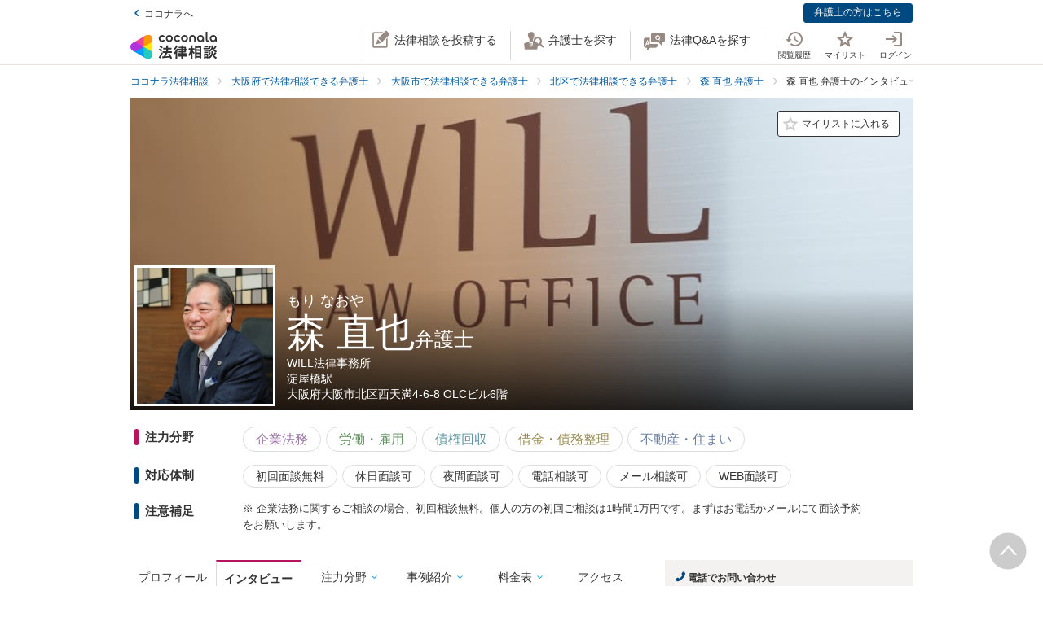

--- FILE ---
content_type: text/html; charset=utf-8
request_url: https://legal.coconala.com/lawyers/4878/interview
body_size: 19173
content:
<!DOCTYPE html>
<html lang="ja">
  <head>
    <meta charset="utf-8">
<meta content="IE=edge" http-equiv="X-UA-Compatible">
<meta name="viewport" content="width=device-width, initial-scale=1.0, viewport-fit=cover">
<title>インタビュー | 森 直也弁護士 WILL法律事務所</title>
<link rel="icon shortcut" type="image/x-icon" href="/assets/favicon.ico">
<link rel="icon shortcut" type="image/png" href="/assets/favicon.png">
<link rel="icon" type="image/svg+xml" href="/assets/favicon.svg" sizes="any">
<link rel="mask-icon" href="/assets/favicon.svg" color="black">
<link rel="apple-touch-icon" href="/assets/touch-icon-180x180.png" sizes="180x180">
<link rel="icon shortcut" type="image/png" href="/assets/touch-icon-192x192.png" sizes="192x192">
<meta name="description" content="森 直也弁護士のインタビューページです。ココナラ法律相談ではインタビューを始め、プロフィール、注力分野など弁護士の個性が伝わる情報を確認できます。WILL法律事務所の所在地は大阪府大阪市北区西天満4-6-8 OLCビル6階です。">
<link rel="canonical" href="https://legal.coconala.com/lawyers/4878/interview">
<meta property="og:site_name" content="ココナラ法律相談">
<meta property="og:type" content="website">
<meta property="og:title" content="インタビュー | 森 直也弁護士 WILL法律事務所">
<meta property="og:url" content="https://legal.coconala.com/lawyers/4878/interview">
<meta property="og:image" content="https://legal.coconala.com/assets/images/common/og-03d1de8262.png">
<meta property="og:description" content="森 直也弁護士のインタビューページです。ココナラ法律相談ではインタビューを始め、プロフィール、注力分野など弁護士の個性が伝わる情報を確認できます。WILL法律事務所の所在地は大阪府大阪市北区西天満4-6-8 OLCビル6階です。">
<meta property="og:locale" content="ja_JP">
<meta name="csrf-param" content="authenticity_token" />
<meta name="csrf-token" content="04pN4JbxROkLoalYfPMGWH0lFno8uBLfLnjpKOK6yfR4YEpLbFoNlyyn01NZouAPZv3GEW-vsjui21EWPQOtZw" />

    <link rel="stylesheet" href="/assets/stylesheets/legal-application-6d59f52c9f.css" media="all" />
    <link rel="stylesheet" href="/assets/stylesheets/v2/legal-application-e0b913c467.css" media="all" />
    
    
    
    
    
    
    <script>
      window.COCONALA_LEGAL = {
        coconalaRootPath: 'https://coconala.com',
        user: {
          isLoggedIn: false,
          coconalaUserId: null
        }
      };
    </script>
    <!-- Microsoft Clarity -->
    <script type="text/javascript">
      (function(c,l,a,r,i,t,y){
        c[a]=c[a]||function(){(c[a].q=c[a].q||[]).push(arguments)};
        t=l.createElement(r);t.async=1;t.src="https://www.clarity.ms/tag/"+i;
        y=l.getElementsByTagName(r)[0];y.parentNode.insertBefore(t,y);
      })(window, document, "clarity", "script", "qkbdjiqhyt");
    </script>
    <!-- Microsoft Clarity -->
  </head>
  <body class="legalPage is-header-unfixed legal-lawyers-Page show-interview-Action">
    <script>
  window.dataLayer = window.dataLayer || [];
  window.dataLayer.push({
    'coconala_user_id': null,
    'lawyer_id': null,
    'client_uuid': '01f37cc5-3a74-4d6a-b2a0-6f61bd1d3f48',
  });
</script>
<!-- Google Tag Manager -->
<noscript><iframe src="//www.googletagmanager.com/ns.html?id=GTM-WMWMHP"
height="0" width="0" style="display:none;visibility:hidden"></iframe></noscript>
<script>(function(w,d,s,l,i){w[l]=w[l]||[];w[l].push({'gtm.start':
new Date().getTime(),event:'gtm.js'});var f=d.getElementsByTagName(s)[0],
j=d.createElement(s),dl=l!='dataLayer'?'&l='+l:'';j.async=true;j.src=
'//www.googletagmanager.com/gtm.js?id='+i+dl;f.parentNode.insertBefore(j,f);
})(window,document,'script','dataLayer','GTM-WMWMHP');
</script>
<!-- End Google Tag Manager -->

    <noscript class="noscript">JavaScriptを有効にしてください</noscript>
    
      <header
  id="vue__page-header"
  class="pageHeader "
  data-vue-app="page-header"
>
  <div class="pageHeader__sub">
    <div class="pageHeader__goPortal">
      <a href="https://coconala.com">
        <i class="icon entypo-icon-left-open"></i>ココナラへ
</a>    </div>
    <ul class="pageHeader__subLinkList">
      <li class="pageHeader__subLinkListItem">
        <a class="Button Button--primary -mini" href="/lawyer/about">弁護士の方はこちら</a>
      </li>
    </ul>
  </div>
  <div class="pageHeader__main">
    <div class="pageHeader__mainInner">
      <div class="pageHeader__logo">
        <a href="/">
          <svg width="106" height="34" viewbox="0 0 106 34" fill="none" xmlns="http://www.w3.org/2000/svg"><title>ココナラ法律相談</title>
<g clip-path="url(#a)"><path d="M16.383 18.523H5.46l-2.73 4.72 16.382 9.442 2.73-4.72-5.46-9.442z" fill="#009DFF"></path><path d="M21.844 27.964h5.46V9.081h-5.46l-5.461 9.442 5.46 9.441z" fill="#FFEA00"></path><path d="M5.46 18.523l-2.73-4.721L19.113 4.36l2.73 4.72-5.46 9.443H5.46z" fill="#E49"></path><path d="M0 18.523a5.458 5.458 0 0 0 5.46 5.451c1.022 0 2.447-.55 3.267-1.041l7.656-4.41-7.656-4.41c-.82-.486-2.245-1.042-3.266-1.042A5.458 5.458 0 0 0 0 18.523z" fill="#B033DD"></path><path d="M24.574 32.685a5.448 5.448 0 0 0 1.999-7.446c-.508-.884-1.704-1.843-2.534-2.306l-7.656-4.41v8.825c-.011.949.224 2.459.732 3.342a5.463 5.463 0 0 0 7.46 1.995z" fill="#2CB"></path><path d="M24.574 4.36a5.468 5.468 0 0 0-7.46 1.995c-.507.883-.742 2.393-.731 3.342v8.826l7.656-4.41c.83-.464 2.026-1.423 2.534-2.306a5.448 5.448 0 0 0-1.999-7.447z" fill="#F90"></path></g><path d="M47.783 12.46c-1.228 0-2.245-.393-3.05-1.182-.806-.788-1.208-1.798-1.207-3.03 0-1.228.402-2.24 1.206-3.036.804-.795 1.821-1.192 3.051-1.19 1.241 0 2.26.394 3.06 1.183.798.79 1.197 1.804 1.197 3.044 0 1.23-.399 2.24-1.198 3.03-.798.789-1.818 1.183-3.059 1.182zm-1.621-2.562a2.343 2.343 0 0 0 3.248 0 2.478 2.478 0 0 0 0-3.305 2.364 2.364 0 0 0-3.248 0 2.482 2.482 0 0 0 0 3.305zM66.46 12.46c-1.23 0-2.248-.393-3.052-1.182-.804-.788-1.206-1.798-1.206-3.03 0-1.228.402-2.24 1.206-3.036.804-.795 1.821-1.192 3.051-1.19 1.24 0 2.26.394 3.06 1.183.798.79 1.197 1.804 1.197 3.044 0 1.23-.4 2.24-1.198 3.03-.798.789-1.818 1.183-3.059 1.182zm-1.625-2.562a2.343 2.343 0 0 0 3.248 0 2.478 2.478 0 0 0 0-3.305 2.365 2.365 0 0 0-3.248 0 2.482 2.482 0 0 0 0 3.305zm30.591.667a.952.952 0 0 1-.628-.194.656.656 0 0 1-.237-.536v-9.6A.236.236 0 0 0 94.325 0h-1.502a.236.236 0 0 0-.236.236v9.73c0 .735.225 1.334.67 1.785.445.45 1.05.67 1.798.67a3.72 3.72 0 0 0 1.442-.327.235.235 0 0 0 .142-.268l-.222-1.207a.238.238 0 0 0-.302-.182 2.473 2.473 0 0 1-.689.128zM72.252 7.918c0-1.21.362-2.161 1.088-2.855.725-.693 1.671-1.04 2.838-1.041 1.157 0 2.1.347 2.83 1.041.73.695 1.095 1.646 1.096 2.855v4.155a.237.237 0 0 1-.237.236h-1.498a.236.236 0 0 1-.236-.236V7.971c0-.642-.182-1.138-.544-1.49a2.143 2.143 0 0 0-2.822 0c-.364.352-.545.85-.544 1.49v4.1a.237.237 0 0 1-.237.236h-1.499a.236.236 0 0 1-.235-.236V7.918zm13.586 4.542a3.837 3.837 0 0 1-2.877-1.198c-.773-.799-1.16-1.803-1.16-3.013s.408-2.22 1.223-3.029c.814-.799 1.847-1.198 3.098-1.198 1.208 0 2.215.389 3.019 1.167.804.779 1.206 1.757 1.206 2.934v3.945a.236.236 0 0 1-.236.236h-1.354a.236.236 0 0 1-.235-.236v-1.09c-.611.989-1.506 1.483-2.684 1.483zm1.876-2.562a2.449 2.449 0 0 0 0-3.297 2.354 2.354 0 0 0-3.257 0 2.422 2.422 0 0 0 0 3.297 2.354 2.354 0 0 0 3.257 0zm13.777 2.562a3.843 3.843 0 0 1-2.878-1.198c-.772-.799-1.158-1.803-1.158-3.013s.407-2.22 1.22-3.029c.816-.799 1.848-1.198 3.099-1.198 1.208 0 2.215.389 3.02 1.167.805.779 1.207 1.757 1.206 2.934v3.945a.235.235 0 0 1-.237.236h-1.356a.235.235 0 0 1-.236-.236v-1.09c-.609.989-1.503 1.483-2.68 1.483zm1.868-2.562a2.445 2.445 0 0 0 0-3.297 2.353 2.353 0 0 0-3.256 0 2.426 2.426 0 0 0 0 3.297 2.352 2.352 0 0 0 3.256 0zm-63.189.292a2.161 2.161 0 0 1-1.223.362 2.027 2.027 0 0 1-1.544-.654 2.515 2.515 0 0 1 0-3.297 2.032 2.032 0 0 1 1.544-.654 2.14 2.14 0 0 1 1.23.362c.176.118.331.263.461.43a.235.235 0 0 0 .32.043l1.239-.868a.235.235 0 0 0 .053-.337 3.924 3.924 0 0 0-.637-.655 4.062 4.062 0 0 0-2.65-.9c-1.208 0-2.207.4-2.996 1.198-.788.8-1.182 1.809-1.181 3.029 0 1.222.393 2.229 1.181 3.022.788.792 1.787 1.19 2.997 1.19a4.077 4.077 0 0 0 2.655-.891 3.8 3.8 0 0 0 .645-.66.239.239 0 0 0-.054-.336l-1.24-.868a.234.234 0 0 0-.318.044 2.02 2.02 0 0 1-.483.44zm18.676 0a2.16 2.16 0 0 1-1.222.362 2.027 2.027 0 0 1-1.545-.654 2.515 2.515 0 0 1 0-3.297 2.032 2.032 0 0 1 1.545-.654c.437-.008.866.119 1.23.362.175.118.33.262.46.429a.235.235 0 0 0 .318.044l1.241-.868a.237.237 0 0 0 .054-.337 3.888 3.888 0 0 0-.64-.656 4.06 4.06 0 0 0-2.647-.9c-1.21 0-2.209.4-2.996 1.2-.788.798-1.182 1.808-1.182 3.028 0 1.222.394 2.229 1.182 3.022.788.792 1.786 1.19 2.996 1.19a4.076 4.076 0 0 0 2.648-.891c.24-.193.458-.415.645-.66a.238.238 0 0 0-.055-.337l-1.238-.867a.235.235 0 0 0-.319.044c-.134.172-.294.32-.475.44zM39.717 26.493c0-.442-1.188-1.12-1.381-1.12-.235 0-.318.236-.346.346-.649 1.41-1.961 3.939-2.956 5.169-.014.028-.028.041-.055.07-.083.11-.18.248-.18.4 0 .138.138.332.801.857l.042.041c.511.415.773.608.912.608.193 0 .317-.193.317-.359 0-.07-.013-.152-.027-.221-.014-.07-.028-.124-.028-.18 0-.124.11-.304.194-.442.041-.055 2.707-4.671 2.707-5.169z" fill="#333"></path><path d="M50.465 24.02c-.345 0-.704.013-1.05.013-.345.014-.704.014-1.05.014h-1.754c-.29 0-.373-.083-.373-.373v-1.659c0-.29.083-.373.373-.373h1.478c.318 0 .65.014.953.028.318.014.636.027.967.027.097 0 .249-.013.346-.11.138-.138.138-.373.138-.802v-.166c0-.428 0-.65-.138-.801-.097-.097-.249-.11-.36-.11-.234 0-.524.013-.828.013-.36.014-.719.014-1.078.014h-1.478c-.29 0-.373-.083-.373-.373v-.898c0-.54.028-.733.138-.843l.055-.042c.11-.083.235-.166.235-.346 0-.303-.317-.345-.483-.359h-.028c-.318-.041-1.395-.152-1.644-.152-.304 0-.456.125-.456.373 0 .056 0 .139.014.208.055.373.055.843.055 1.313v.718c0 .29-.083.373-.373.373H42.55c-.345 0-.718-.014-1.063-.014-.304-.013-.594-.013-.843-.013-.11 0-.263.014-.373.124-.138.138-.138.373-.138.746v.221c0 .401 0 .636.138.788.11.11.262.125.36.125.317 0 .635-.014.952-.028a21.7 21.7 0 0 1 .954-.028h1.201c.29 0 .373.083.373.373v1.659c0 .29-.082.373-.373.373h-1.574c-.346 0-.705-.014-1.05-.014-.346-.014-.705-.014-1.05-.014-.152 0-.318.014-.428.125-.139.138-.139.373-.139.774v.138c0 .4 0 .622.139.76.11.11.276.124.442.124.345 0 .704-.013 1.05-.013.345-.014.704-.014 1.05-.014h.621c.221.027.221.124.221.166 0 .041-.014.069-.027.11l-.014.014c-.594 1.354-1.133 2.419-1.852 3.787-.138.262-.234.318-.566.345-.262.042-.525.042-.787.042-.47 0-.788 0-.788.4 0 .208.249 1.065.318 1.258.152.525.221.788.553.788.22 0 .29-.138.359-.249l.027-.055c.07-.166.097-.166.125-.166l.801-.07c2.252-.193 4.586-.386 6.866-.69h.124c.207 0 .304.069.4.304.084.221.18.428.236.58l.027.07c.18.456.263.663.594.663.304 0 1.575-.429 1.575-.926 0-.47-1.506-3.428-1.52-3.455-.276-.525-.732-1.3-1.063-1.742a.486.486 0 0 0-.415-.234c-.234 0-1.547.373-1.547.856 0 .125.194.484.829 1.562l.028.055c.014.028.041.07.055.11.041.084.124.208.124.264 0 .124-.124.151-.193.165a93.6 93.6 0 0 1-3.868.346c-.166 0-.166-.07-.166-.11 0 0 .014-.014.014-.028.014-.014.014-.042.027-.056a68.614 68.614 0 0 0 1.575-2.985l.194-.387c.027-.041.041-.055.152-.069.428 0 .47-.235.47-.332 0-.138-.084-.235-.194-.304h2.86c.345 0 .704.014 1.05.014.345.014.704.014 1.05.014.151 0 .317-.014.442-.124.138-.138.138-.36.138-.76v-.139c0-.4 0-.635-.138-.774-.097-.11-.222-.138-.429-.138zM35.96 18.685l.041.027c.594.387 1.478 1.01 1.672 1.203.22.207.65.497.801.497.47 0 1.133-1.008 1.133-1.271 0-.18-.124-.304-.221-.4a30.778 30.778 0 0 0-1.216-.9c-.995-.787-1.285-.87-1.423-.87-.428 0-1.119 1.064-1.119 1.3-.014.22.152.317.332.414zm-.87 3.869c.027.028.068.042.11.07.704.47 1.368.953 1.975 1.464.028.028.056.042.097.083.138.11.29.235.442.235.47 0 1.092-1.022 1.092-1.285 0-.249-.429-.608-1.147-1.147a.867.867 0 0 1-.152-.11c-.014-.014-1.312-1.01-1.644-1.01-.387 0-1.078.968-1.078 1.3 0 .207.139.29.304.4zm34.08-1.547c-.11 0-.22 0-.318.013-.096 0-.193.014-.29.014-.262 0-.345-.083-.345-.373-.014-.249 0-.497 0-.732 0-.166.014-.332.014-.498 0-.815-.415-.981-1.023-.981-.207 0-.4.014-.594.014-.193.014-.373.014-.552.014h-1.009c-.276 0-.359-.083-.373-.36v-.055c.014-.304.028-.428.166-.54a.3.3 0 0 0 .07-.04c.096-.056.22-.139.22-.305 0-.304-.359-.345-.525-.359h-.069c-.138 0-.317-.014-.497-.027a15.69 15.69 0 0 0-1.05-.042c-.11 0-.456 0-.456.36 0 .027 0 .068.014.11 0 .027.014.055.014.083 0 .083.014.166.014.262.013.208.027.415.027.595-.014.248-.096.331-.359.331h-.94c-.262 0-.524-.014-.787-.014-.262-.013-.539-.013-.815-.013-.497 0-.497.318-.497.898 0 .622 0 .898.525.898.276 0 .538-.014.801-.014.249-.013.511-.013.774-.013h1.008c.235 0 .304.083.304.304v.235c0 .207-.083.29-.304.29h-.967c-.331 0-.663-.014-.98-.014-.319-.014-.664-.014-.995-.014-.125 0-.401 0-.512.263v.014c-.013 0-.027-.014-.041-.014-.235-.11-1.382-.594-1.575-.594-.249 0-.345.193-.414.359l-.014.014c-.718 1.492-2.059 3.358-3.33 4.643l-.027.028c-.11.11-.276.276-.276.47 0 .373.856 1.23 1.215 1.23.249 0 .58-.332.884-.677l.014-.014c.028-.028.042-.042.056-.042.013 0 .041 0 .041.097v3.538c0 .36-.014.732-.014 1.092-.014.345-.014.719-.014 1.064 0 .691.36.691 1.064.691.69 0 1.036 0 1.036-.691 0-.346-.014-.719-.014-1.064-.014-.36-.014-.719-.014-1.092V25.65c0-.47.014-.635.125-.705l.027-.013c.139-.07.277-.139.277-.332 0-.346-.346-.373-.498-.387h-.027c-.042-.014-.055-.014-.055-.028v-.014l.013-.013c.512-.802.857-1.382 1.078-1.783.18-.36.22-.373.414-.415h.014v.07c0 .51.028.815.553.815.331 0 .677-.014.994-.014.332-.014.663-.014.995-.014h.967c.235 0 .304.07.304.304v.235c0 .207-.083.29-.304.29H61.31c-.263 0-.525-.014-.788-.014-.262-.013-.539-.013-.815-.013-.497 0-.497.317-.497.94 0 .635 0 .925.525.925.276 0 .538-.014.801-.014.249-.013.511-.013.774-.013h1.008c.235 0 .304.083.304.304v.124c0 .235-.083.304-.304.304H61.2c-.331 0-.663-.014-.995-.014-.331-.013-.663-.013-.994-.013-.553 0-.553.345-.553.925v.056c0 .345 0 .58.138.732.083.083.221.125.415.125.331 0 .677-.014.994-.028.332-.014.663-.028.995-.028h1.12c.234 0 .303.083.303.304v.166c0 .235-.083.304-.304.304H60.44c-.331 0-.663-.014-.994-.014-.332-.013-.663-.013-.995-.013-.553 0-.553.331-.553.926 0 .58 0 .926.553.926.331 0 .677-.014.995-.014.331-.014.663-.014.994-.014h1.81c.304 0 .36.124.36.332.013.331 0 .663-.015.98-.014.25-.014.498-.014.747 0 .705.346.705 1.092.705.704 0 1.064 0 1.064-.691 0-.249-.014-.498-.014-.746-.014-.332-.028-.664-.014-1.01 0-.248.097-.33.36-.33h2.099c.318 0 .65.013.967.013.332.014.663.014 1.008.014.194 0 .332-.042.415-.125.138-.138.138-.359.138-.732v-.125c0-.359 0-.58-.138-.732-.083-.083-.221-.124-.415-.124-.331 0-.676.014-1.008.014-.318.013-.65.013-.967.013h-2.169c-.235 0-.304-.069-.304-.304v-.166c0-.235.07-.304.304-.304h1.34c.332 0 .663.014.995.028.331.014.663.028 1.008.028.553 0 .553-.304.553-.926 0-.595 0-.926-.539-.926-.345 0-.69.014-1.022.014-.318.013-.663.013-.995.013h-1.34c-.235 0-.304-.069-.304-.304v-.124c0-.235.07-.304.304-.304h1.078c.18 0 .373 0 .566.014.193 0 .4.014.594.014.608 0 1.008-.166 1.008-.954 0-.18 0-.346-.013-.525a6.982 6.982 0 0 1 0-.76c0-.277.083-.36.345-.373.097 0 .194 0 .29.013.11 0 .207.014.318.014.193 0 .332-.041.414-.124.139-.138.139-.373.139-.719v-.124c0-.36 0-.58-.139-.733-.11-.138-.234-.18-.428-.18zm-2.873-.25c0 .18-.11.291-.29.291h-1.023c-.193 0-.304-.11-.304-.29v-.235a.29.29 0 0 1 .304-.304h1.023c.18 0 .29.124.29.304v.235zm-1.617 2.35a.29.29 0 0 1 .304-.304h1.023c.18 0 .29.125.29.304v.235c0 .18-.11.29-.29.29h-1.023c-.193 0-.304-.11-.304-.29v-.235zm-10.153-.871c.732 0 3.246-3.952 3.274-3.98.152-.248.166-.262.331-.29.235-.041.373-.166.373-.345 0-.25-.276-.346-.566-.443l-.152-.055c-.511-.193-1.009-.387-1.188-.387-.221 0-.304.18-.36.29l-.013.014c-.525 1.023-1.727 2.667-2.584 3.51l-.055.056c-.138.124-.276.276-.276.483 0 .429.898 1.148 1.216 1.148zM86.99 19.5c.015-.276.015-.553.015-.83 0-.746-.249-.994-1.009-.994-.193 0-.4 0-.608.014-.207 0-.4.013-.594.013h-3.37c-.208 0-.415 0-.622-.013-.207 0-.414-.014-.622-.014-.718 0-.967.262-.967.995 0 .276 0 .567.014.843 0 .276.014.539.014.801v9.827c0 .345-.014.704-.014 1.05-.014.345-.014.705-.014 1.05 0 .636.36.636 1.064.636.705 0 1.022 0 1.022-.636v-.235c0-.22.07-.29.29-.29h3.067c.221 0 .29.07.29.29v.29c0 .194.042.318.139.415.152.152.4.166.773.166h.125c.69 0 1.036 0 1.036-.622 0-.36-.014-.719-.014-1.064a26.655 26.655 0 0 1-.014-1.05v-9.827a8.034 8.034 0 0 1 0-.815zm-5.373 3.939h2.956c.235 0 .346.11.373.36v1.409c-.027.249-.138.36-.373.387h-2.942c-.249-.028-.36-.152-.387-.387v-1.396c.041-.332.235-.373.373-.373zm3.343-2.211c-.027.262-.124.359-.373.386h-2.942c-.263-.027-.36-.138-.387-.386v-1.203c.028-.248.152-.36.373-.4h2.942c.249.027.36.138.387.386v1.217zm-3.343 6.191h2.943c.248.028.359.138.386.387v1.63c-.027.25-.138.36-.373.388h-2.942c-.249-.028-.36-.152-.387-.387v-1.631c.028-.249.152-.36.373-.387zm-3.011-1.838l-.028-.028a24.141 24.141 0 0 1-2.183-2.722c-.083-.11-.097-.166-.097-.318.014-.276.111-.373.373-.373h.18c.276 0 .566.014.815.027.207.014.415.028.58.028.166 0 .29-.041.373-.124.152-.152.152-.415.152-.83v-.151c0-.429 0-.678-.152-.83-.11-.11-.276-.124-.386-.124-.18 0-.374.014-.58.014-.25.014-.512.014-.802.014h-.18c-.276 0-.373-.097-.373-.374v-1.368c0-.442.014-.801.152-.912a.108.108 0 0 0 .056-.055c.096-.083.18-.152.18-.304 0-.304-.319-.346-.484-.36h-.028c-.262-.041-1.299-.152-1.547-.152-.36 0-.428.208-.428.374 0 .055 0 .124.013.193.056.373.056.788.056 1.202v1.369c0 .29-.083.373-.373.373h-.36c-.276 0-.552-.014-.8-.014-.208-.014-.415-.014-.581-.014-.11 0-.276.014-.387.125-.152.151-.152.4-.152.829v.152c0 .428 0 .677.152.829.083.083.208.124.373.124.166 0 .373-.014.58-.027.25-.014.54-.028.816-.028h.041c.262 0 .262.152.262.221v.042c0 .027-.013.055-.013.082-.401 1.3-1.23 3.704-2.376 5.404-.125.166-.29.415-.29.636 0 .442.815 1.12 1.215 1.12.263 0 .373-.18.456-.319l.041-.069c.622-1.008.981-1.88 1.396-3.026v3.662c0 .429-.014.87-.014 1.3-.014.414-.014.842-.014 1.27 0 .664.373.664 1.036.664.705 0 1.064 0 1.064-.69 0-.43-.014-.858-.028-1.286a37.97 37.97 0 0 1-.027-1.272v-4.312l.027.028c.249.4.58.816.967 1.271.07.097.221.305.456.305.387 0 1.133-.76 1.133-1.161 0-.138-.152-.29-.262-.415zm18.801-.249a.795.795 0 0 1-.138-.027 1.547 1.547 0 0 0-.304-.055c-.29 0-.359.234-.414.4l-.014.056c-.124.428-.387 1.257-.76 1.893l-.041.083c-.056.097-.11.193-.11.318 0 .552 1.229.718 1.367.718.249 0 .373-.166.47-.331a20 20 0 0 0 .718-1.783c.083-.276.124-.346.304-.373.22-.056.276-.18.276-.263 0-.235-.331-.387-1.257-.608l-.097-.028zm1.451-4.505c-.705.981-1.81 1.866-2.984 2.363l-.055.028c-.152.055-.304.124-.387.249.014-.111.014-.25.014-.429V22.9c0-.346 0-.553-.138-.677-.083-.083-.208-.125-.387-.125-.11 0-.263 0-.429.014-.234.014-.51.028-.773.028h-1.547c-.263 0-.54-.014-.774-.028-.18-.014-.318-.014-.428-.014-.18 0-.304.042-.387.125-.138.138-.138.345-.138.677v.138c0 .346 0 .567.138.705.083.083.207.124.387.124.096 0 .234 0 .4-.014.235-.013.511-.027.802-.027h1.547c.276 0 .552.014.787.027.166.014.318.014.415.014.18 0 .304-.041.386-.124.028-.028.042-.055.07-.083v.014c0 .4.828 1.41 1.243 1.41.594 0 3.08-1.742 3.896-3.483.027-.042.041-.055.082-.055.028 0 .042 0 .097.069.553 1.078 1.409 1.99 2.805 2.985l.11.069c.608.442 1.036.705 1.243.705.456 0 1.147-.982 1.147-1.368 0-.18-.124-.277-.318-.374-1.285-.787-2.569-1.644-3.357-2.777.346.248.857.414 1.023.414.234 0 .386-.18.497-.318l.041-.055c.539-.622.981-1.285 1.299-1.783.097-.152.124-.152.318-.207.221-.055.276-.194.276-.29 0-.221-.249-.318-.415-.387l-.041-.014c-.069-.028-.193-.083-.345-.138-.47-.208-.843-.36-1.009-.36-.207 0-.29.166-.345.277a13.71 13.71 0 0 1-1.34 1.907c-.166.166-.249.304-.276.428a3.86 3.86 0 0 1-.373-.967 1.665 1.665 0 0 1-.056-.442c0-.042 0-.11.014-.139v-.04c0-.167 0-.319.014-.485 0-.166.014-.331.014-.47.014-.138.027-.152.096-.193l.014-.014c.111-.069.29-.18.29-.345 0-.277-.304-.318-.511-.346-.041 0-.083-.014-.124-.014-.069 0-.207-.014-.373-.027-.359-.028-.801-.07-.939-.07-.415 0-.47.29-.47.512v.166c.014 1.16.014 2.335-.746 3.372zm-7.888-1.852c.207 0 .428-.014.635-.014.207-.014.428-.014.65-.014h1.436c.207 0 .428.014.635.014.208.014.429.014.65.014.18 0 .304-.042.387-.125.138-.138.138-.345.138-.677v-.069c0-.553 0-.884-.539-.884-.166 0-.36.014-.566.014-.221.013-.456.013-.691.013h-1.437c-.235 0-.47-.014-.69-.014-.208-.013-.387-.013-.567-.013-.193 0-.318.041-.4.124-.139.138-.139.346-.139.691v.125c0 .345 0 .552.138.677.056.096.18.138.36.138z" fill="#333"></path><path d="M104.701 25.526c-.455-.18-.746-.29-.87-.29-.193 0-.276.18-.331.276-.208.414-.829 1.258-1.189 1.672l-.041.041c-.138.166-.276.305-.276.484 0 .028 0 .056.014.07-.194-.388-.332-.816-.456-1.341l-.014-.07c-.014-.124-.028-.234-.028-.359 0-.18.014-.359.014-.539.014-.18.014-.373.014-.552 0-.111 0-.125.124-.208l.028-.014c.083-.069.235-.18.235-.331 0-.277-.332-.318-.567-.346-.041 0-.083-.014-.124-.014-.18-.013-1.05-.096-1.23-.096-.414 0-.47.262-.47.483 0 1.77-.082 3.04-1.27 4.602-.65.871-1.63 1.687-2.625 2.198-.041.028-.11.055-.166.11 0-.165-.014-.317-.014-.483v-2.032c0-.152 0-.29.014-.428 0-.138.014-.277.014-.401 0-.677-.262-.954-.898-.954-.124 0-.249.014-.36.014-.123.014-.234.014-.344.014H91.95c-.125 0-.25-.014-.36-.014-.11-.014-.234-.014-.359-.014-.773 0-.884.512-.884.954 0 .138 0 .276.014.415 0 .138.014.276.014.414v2.53c0 .22-.014.428-.014.649-.014.221-.014.442-.014.663 0 .125.014.277.124.387.125.125.332.138.65.138h.193c.36 0 .566 0 .69-.124.111-.11.125-.276.125-.428v-.125c0-.262 0-.276.36-.276h1.063c.11 0 .152.055.221.22l.014.029c.083.234.331.276.843.276.594 0 .897-.028.897-.567v-.138c.277.456.87.968 1.188.968.208 0 .58-.263.719-.36 1.326-.898 2.293-1.81 3.025-3.524.028-.069.056-.069.083-.069.028 0 .055.028.097.083.691 1.271 1.602 2.322 2.887 3.317.373.304.857.663 1.119.663.484 0 1.326-.94 1.326-1.354 0-.194-.207-.318-.386-.415-1.092-.69-1.838-1.299-2.556-2.114-.401-.443-.691-.83-.912-1.216.276.345.995.663 1.216.663.235 0 .373-.138.497-.277a17.9 17.9 0 0 0 1.257-1.74c.097-.153.097-.167.263-.18.221-.028.331-.166.331-.305 0-.166-.138-.304-.387-.387a4.52 4.52 0 0 0-.594-.248zm-10.927 3.538v1.064c-.028.248-.138.36-.373.387h-.884c-.249-.028-.36-.139-.387-.387v-1.05c.028-.263.138-.374.373-.374h.898c.235 0 .345.097.373.36zm-2.058-7.684h2.403c.249 0 .511.014.76.014.249.013.497.013.732.013.346 0 .498-.11.54-.359.027-.07.054-.07.082-.07.014 0 .028.015.055.015.138.069.608.29.884.29.194 0 .346-.097.456-.29a17.29 17.29 0 0 0 .76-1.838l.014-.042c.083-.235.124-.4.207-.428.249-.042.4-.166.4-.346 0-.304-.414-.414-1.022-.566-.18-.056-.594-.152-.773-.152-.304 0-.36.22-.415.373l-.013.055a10.528 10.528 0 0 1-.65 1.824c-.11-.22-.331-.22-.483-.22-.249 0-.498 0-.76.013-.249 0-.497.014-.746.014h-2.404c-.248 0-.497 0-.746-.014-.248 0-.51-.014-.76-.014-.552 0-.552.304-.552.87v.07c0 .346 0 .567.138.691.083.083.221.124.428.124.249 0 .511-.014.76-.014.194-.013.456-.013.705-.013z" fill="#333"></path><path d="M94.907 24.572c-.097 0-.249 0-.415.014a13.92 13.92 0 0 1-.787.027h-1.547c-.25 0-.525-.013-.76-.027-.18-.014-.332-.014-.442-.014-.18 0-.304.041-.387.124-.138.139-.138.346-.124.664v.124c0 .332 0 .54.138.677.083.083.207.125.4.125.138 0 .304-.014.47-.014.207-.014.456-.028.705-.028h1.547c.262 0 .47.014.69.014.18.014.346.014.512.014.538 0 .538-.332.538-.87 0-.485 0-.83-.538-.83z" fill="#333"></path><defs><clippath id="a"><path fill="#fff" transform="translate(0 3.63)" d="M0 0h27.305v29.787H0z"></path></clippath></defs></svg>
</a>      </div>
      <ul class="pageHeader__actionList">
        <li class="pageHeader__actionListItem -pc">
          <a title="法律相談を投稿する" @click="showLoginModalIfNotLoggedIn" href="https://legal.coconala.com/consults">
            <i class="pageHeader__actionIcon legal-coconala-icon -new-post"></i><!--
            --><span class="pageHeader__actionText">法律相談を投稿する</span>
</a>        </li>
        <li class="pageHeader__actionListItem -pc">
          <a title="弁護士を探す" href="/search">
            <i class="pageHeader__actionIcon legal-coconala-icon -search-lawyer"></i><!--
            --><span class="pageHeader__actionText">弁護士を探す</span>
</a>        </li>
        <li class="pageHeader__actionListItem -pc">
          <a title="相談を探す" href="/bbses">
            <i class="pageHeader__actionIcon legal-coconala-icon -qa"></i><!--
            --><span class="pageHeader__actionText">法律Q&amp;Aを探す</span>
</a>        </li>
        <li class="pageHeader__actionListItem">
          <ul class="pageHeader__navList">
            <li class="pageHeader__navItem -sp">
              <a @click="showLoginModalIfNotLoggedIn" class="pageHeader__iconButton" href="https://legal.coconala.com/consults">
                <i class="pageHeader__actionIcon legal-coconala-icon -new-post"></i>
                <div class="pageHeader__navItemText">投稿する</div>
</a>            </li>
            <li class="pageHeader__navItem -sp">
              <div class="pageHeader__iconButton -searchMenu">
                <i class="pageHeader__actionIcon legal-coconala-icon -magnify"></i>
                <div class="pageHeader__navItemText">探す</div>
                <div class="pageHeader__searchMenu">
                  <ul class="pageHeader__searchMenuList">
                    <li class="pageHeader__searchMenuListItem">
                      <a href="/search">弁護士を探す</a>
                    </li>
                    <li class="pageHeader__searchMenuListItem">
                      <a href="/bbses">法律Q&amp;Aを探す</a>
                    </li>
                  </ul>
                </div>
              </div>
            </li>
            <li class="pageHeader__navItem">
              <a rel="nofollow" class="pageHeader__iconButton" href="/lawyer_view_history">
                <i class="pageHeader__actionIcon legal-coconala-icon -history"></i>
                <div class="pageHeader__navItemText">閲覧履歴</div>
</a>            </li>
            <li class="pageHeader__navItem">
              <a rel="nofollow" class="pageHeader__iconButton" href="/mylisted_lawyers">
                <i class="pageHeader__actionIcon legal-coconala-icon -star-outline"></i>
                <div class="pageHeader__navItemText">マイリスト</div>
</a>            </li>
              <li class="pageHeader__navItem">
                <a rel="nofollow" class="pageHeader__iconButton" href="https://coconala.com/login?redirect_to=https%3A%2F%2Flegal.coconala.com%2Flawyers%2F4878%2Finterview">
                  <i class="pageHeader__actionIcon legal-coconala-icon -login"></i>
                  <div class="pageHeader__navItemText">ログイン</div>
</a>              </li>
          </ul>
        </li>
      </ul>
    </div>
  </div>
</header>

      <div class="l-container ">
        <div class="l-container__inner">
          <div data-vue-app="content-header">
  <flash-message-vue
    :flash="[]"
  ></flash-message-vue>
  <login-modal-vue
    registration-path="https://coconala.com/register?redirect_to=https%3A%2F%2Flegal.coconala.com%2Fconsults"
    login-path="https://coconala.com/login?redirect_to=https%3A%2F%2Flegal.coconala.com%2Fconsults"
  >
  </login-modal-vue>
</div>

            <div data-vue-app="breadcrumbs">
              <nav v-html="html" v-if="!!html" v-cloak></nav>
              <breadcrumbs-vue :links="links" v-else-if="!!links.length" v-cloak></breadcrumbs-vue>
              <nav v-else>
                      <ol class="Breadcrumbs" v-if="!links.length">
          <li>
              <a class="Breadcrumbs__link" href="/">
                <span>ココナラ法律相談</span>
</a>          </li>
          <li>
              <a class="Breadcrumbs__link" href="/search/result?prefecture_id=27">
                <span>大阪府で法律相談できる弁護士</span>
</a>          </li>
          <li>
              <a class="Breadcrumbs__link" href="/search/result?city_id=271004">
                <span>大阪市で法律相談できる弁護士</span>
</a>          </li>
          <li>
              <a class="Breadcrumbs__link" href="/search/result?city_id=271276">
                <span>北区で法律相談できる弁護士</span>
</a>          </li>
          <li>
              <a class="Breadcrumbs__link" href="/lawyers/4878">
                <span>森 直也 弁護士</span>
</a>          </li>
          <li>
              <span class="Breadcrumbs-current" >森 直也 弁護士のインタビュー</span>
          </li>
      </ol>

              </nav>
            </div>
          
<article class="lawyerInterview">
  <header
  data-vue-app="lawyer-header"
>
  <div class="l-mainVisual" itemref="inquiry">
    <div class="l-mainVisual__avatar">
      <div class="l-mainVisual__avatar__inner">
        <img loading="lazy" alt="森 直也弁護士のアイコン画像" src="https://legal-image-distribution.legal.coconala.com/bjFv8eqiiQNBh9hSYev4ovhk?width=200&amp;height=200&amp;crop=true" />
      </div>
    </div>
    <div class="l-mainVisual__bg" style="background-image: url(https://legal-image-distribution.legal.coconala.com/Cu6urDTFCK7vQKeozP3JuJJj?width=960&amp;height=384&amp;crop=true)">
      <mylist-vue
        :lawyer="{&quot;id&quot;:4878,&quot;name&quot;:&quot;森 直也&quot;,&quot;paid?&quot;:true}"
        :initial-is-mylisted="false"
      ></mylist-vue>
      <div class="l-mainVisual__inner">
        <div class="l-mainVisual__name">
          <span class="kana">もり なおや</span>
          <div class="name" itemprop="name">森 直也<span class="sub">弁護士</span></div>
        </div>
        <div class="l-mainVisual__firm">
          <div class="l-mainVisual__firm__name" itemprop="legalName">WILL法律事務所</div>
            <div class="l-mainVisual__firm__station">
              淀屋橋駅
            </div>
          <div class="l-mainVisual__firm__address">
            <span>大阪府</span><span>大阪市北区西天満4-6-8 OLCビル6階</span>
          </div>
        </div>
      </div>
    </div>
  </div>
  <div id="anchor__profile" class="l-mainVisual__anchor "></div>
  <div class="l-mainVisual__feature ">
    <div class="l-mainVisual__featureMapLink">
      <a href="/lawyers/4878/access#anchor__profile">
        <img alt="地図" class="l-mainVisual__firm__icon" width="48" height="48" src="/assets/images/legal/lawyers/map-icon-cf7c9d9081.png" />
</a>    </div>
    <div class="l-mainVisual__featureList">
        <div class="l-mainVisual__featureListItem">
          <span class="l-mainVisual__featureLabel -specialty">注力分野</span>
          <ul class="l-mainVisual__specialtyList">
              <li class="item cat13">
                <a href="/lawyers/4878/specialty/13#anchor__profile">企業法務</a>
              </li>
              <li class="item cat6">
                <a href="/lawyers/4878/specialty/6#anchor__profile">労働・雇用</a>
              </li>
              <li class="item cat9">
                <a href="/lawyers/4878/specialty/9#anchor__profile">債権回収</a>
              </li>
              <li class="item cat4">
                <a href="/lawyers/4878/specialty/4#anchor__profile">借金・債務整理</a>
              </li>
              <li class="item cat10">
                <a href="/lawyers/4878/specialty/10#anchor__profile">不動産・住まい</a>
              </li>
          </ul>
        </div>
        <div class="l-mainVisual__featureListItem">
          <span class="l-mainVisual__featureLabel">対応体制</span>
          <ul class="l-mainVisual__offerList">
              <li class="item offer">初回面談無料</li>
              <li class="item offer">休日面談可</li>
              <li class="item offer">夜間面談可</li>
              <li class="item offer">電話相談可</li>
              <li class="item offer">メール相談可</li>
              <li class="item offer">WEB面談可</li>
          </ul>
        </div>
        <div class="l-mainVisual__featureListItem">
          <span class="l-mainVisual__featureLabel">注意補足</span>
          <p class="l-mainVisual__remark">※ 企業法務に関するご相談の場合、初回相談無料。個人の方の初回ご相談は1時間1万円です。まずはお電話かメールにて面談予約をお願いします。</p>
        </div>
    </div>
  </div>
</header>


  <div class="l-main" data-vue-app="lawyers/show-interview">
    <nav class="l-main__tab-menu">
  <ul class="l-main__tab-menu__list vue__tab-menu">
    <li class="l-main__tab-menu__item ">
      <a href="/lawyers/4878">プロフィール</a>
    </li>
    <li class="l-main__tab-menu__item is-active">
      <a href="/lawyers/4878/interview">インタビュー</a>
    </li>
    <li class="l-main__tab-menu__item ">
      <a href="javascript:;">注力分野<i class="entypo-icon-down-open-mini"></i></a>

          <div class="l-main__tab-menu__popup">
    <ul class="l-main__tab-menu__popup__list">
        <li class="item cat13">
          <a class="text " href="/lawyers/4878/specialty/13#anchor__profile">企業法務</a>        </li>
        <li class="item cat6">
          <a class="text " href="/lawyers/4878/specialty/6#anchor__profile">労働・雇用</a>        </li>
        <li class="item cat9">
          <a class="text " href="/lawyers/4878/specialty/9#anchor__profile">債権回収</a>        </li>
        <li class="item cat4">
          <a class="text " href="/lawyers/4878/specialty/4#anchor__profile">借金・債務整理</a>        </li>
        <li class="item cat10">
          <a class="text " href="/lawyers/4878/specialty/10#anchor__profile">不動産・住まい</a>        </li>
    </ul>
  </div>

    </li>
    <li class="l-main__tab-menu__item ">
      <a href="javascript:;">事例紹介<i class="entypo-icon-down-open-mini"></i></a>

          <div class="l-main__tab-menu__popup">
    <ul class="l-main__tab-menu__popup__list">
        <li class="item cat13">
          <a class="text " href="/lawyers/4878/success_story/13#anchor__profile">企業法務</a>        </li>
        <li class="item cat6">
          <a class="text " href="/lawyers/4878/success_story/6#anchor__profile">労働・雇用</a>        </li>
        <li class="item cat9">
          <a class="text " href="/lawyers/4878/success_story/9#anchor__profile">債権回収</a>        </li>
        <li class="item cat4">
          <a class="text " href="/lawyers/4878/success_story/4#anchor__profile">借金・債務整理</a>        </li>
        <li class="item cat10">
          <a class="text " href="/lawyers/4878/success_story/10#anchor__profile">不動産・住まい</a>        </li>
    </ul>
  </div>

    </li>
    <li class="l-main__tab-menu__item ">
      <a href="javascript:;">料金表<i class="entypo-icon-down-open-mini"></i></a>

          <div class="l-main__tab-menu__popup">
    <ul class="l-main__tab-menu__popup__list">
        <li class="item cat13">
          <a class="text " href="/lawyers/4878/pricing/13#anchor__profile">企業法務</a>        </li>
        <li class="item cat6">
          <a class="text " href="/lawyers/4878/pricing/6#anchor__profile">労働・雇用</a>        </li>
        <li class="item cat9">
          <a class="text " href="/lawyers/4878/pricing/9#anchor__profile">債権回収</a>        </li>
        <li class="item cat4">
          <a class="text " href="/lawyers/4878/pricing/4#anchor__profile">借金・債務整理</a>        </li>
        <li class="item cat10">
          <a class="text " href="/lawyers/4878/pricing/10#anchor__profile">不動産・住まい</a>        </li>
    </ul>
  </div>

    </li>
    <li class="l-main__tab-menu__item -access ">
      <a href="/lawyers/4878/access">アクセス</a>
    </li>
  </ul>
</nav>


    <section class="l-main__tab-contents">
      <header class="l-main__module l-main__module--interview no-line">
        <h1 class="l-main__tab-contents__page-title">インタビュー | 森 直也弁護士 WILL法律事務所</h1>
        <div class="l-main__tab-contents__title">一期一会の出会いを大切に。依頼者ファーストの姿勢を貫く弁護士が大事にしていること</div>
          <div class="l-main__module__img">
            <p class="img"><img loading="lazy" src="https://legal-image-distribution.legal.coconala.com/v9duKcZQW8X1THJyiNm2QYTR" /></p>
          </div>
        <div class="l-main__module__text">
          最前線で働く方々の声を聞きたい。<br>そう語るのは、WILL法律事務所の森直也弁護士。<br>森弁護士は、2000年の弁護士登録以降、企業法務を中心に数々の事件を解決してきました。<br>TV番組のレギュラーコメンテーターとして、出演されていたご経験もあります。<br><br>企業参謀として活躍されてきた頼もしさと、最前線の現場を大事にする温かみのあるお人柄。<br>どんな難しい事件であっても、固定概念に捉われず、粘り強く考えることを意識して日々の業務に臨んでいるそうです。<br>依頼者ファーストの姿勢を徹する森先生に今回はお話を伺いました。
        </div>
      </header>
          <section class="lawyerInterview__content">
            <p class="Heading Heading--secondary Heading--sizeS -with-border lawyerInterview__subtitle" role="heading" aria-level="2">01 これまでのキャリア</p>
            <div class="Heading Heading--secondary Heading--sizeM">一度の出会いが、長いお付き合いになる。企業法務のやりがい</div>
              <dl class="l-main__module__img">
                <dt><p class="img"><img loading="lazy" src="https://legal-image-distribution.legal.coconala.com/JXQsjztXa45oztoo3ZQbi8mm" /></p></dt>
              </dl>
              <div class="l-main__module__text">
                <strong>――弁護士になったきっかけを教えてください。</strong><br><br>弁護士になったのは、大きくふたつ理由がありまして、ひとつは父親が弁護士だったということです。<br>幼少期の私にとって、弁護士という職業はとても身近な存在でした。<br>そして、ふたつ目は、趣味の映画鑑賞の中で、弁護士を題材にした映画に触れたことです。<br>法廷で懸命に戦う弁護士の姿に心を打たれて、弁護士という職業に憧れをもったことを覚えています。<br>新聞記者と弁護士、ふたつの職業で揺れ動いたこともありましたが、最終的には法曹の道へと歩むことにしました。<br><br><br><strong>――弁護士になってからは、どのようなキャリアを進まれたのでしょうか。</strong><br><br>最初の事務所では、3年ほど勤務弁護士として働き、幅広い分野の案件を担当し、多くの経験を得ることができました。<br>その後はすぐに独立。<br>始めはひとりで切り盛りしていましたが、しばらく経つうちにひとりで対応することの難しさを感じていました。<br>たとえば、顧問関係の契約書のチェック。<br>大量の契約書の確認業務に加えて、通常業務をこなすのは、ひとりでは限界もあるわけです。<br>そういう事情もあり、対応能力の向上を目的として、現在の複数人の弁護士が所属するWILL事務所を開設しました。<br><br><br><strong>――そのときから、企業法務に注力したいと思っていたのですか？</strong><br><br>はい、顧問を広げていきたいという思いは、常にありました。<br>訴訟案件にしても刑事事件にしても、通常はその事件限りのことが多いですが、企業法務のご相談は、最初のご相談をきっかけに長いお付き合いになることが多いのです。<br>ずっと続くお付き合いが生まれる顧問や企業法務のご相談に、楽しみややりがいを感じるようになっていました。
              </div>
          </section>
          <section class="lawyerInterview__content">
            <p class="Heading Heading--secondary Heading--sizeS -with-border lawyerInterview__subtitle" role="heading" aria-level="2">02 企業法務の対応方針</p>
            <div class="Heading Heading--secondary Heading--sizeM">顧問件数20件以上。多種多様な中小企業の参謀として活躍</div>
              <dl class="l-main__module__img">
                <dt><p class="img"><img loading="lazy" src="https://legal-image-distribution.legal.coconala.com/2E9ZXxPMmXVrdH3EsTeyWp9o" /></p></dt>
              </dl>
              <div class="l-main__module__text">
                <strong>――多くの企業さまのご相談を受けるなかで、心がけていることはありますか。</strong><br><br>企業法務のご相談では、代表者や経営陣と話すだけではなく、現場の生の声を聞きくように心がけています。特に顧問先の企業さまには、現場担当者から直接ご相談頂いて構わないことをお伝えしています。<br>会社のトラブルは、実際には支店や営業所、各部署などの現場で起こっています。そこで、トラブルの早期解決のためには、まず現場の最前線で働く方々の話に耳を傾けることが重要です。<br>お話を聞いていく中で、現場と企業の対応方針や要望にすれ違いが発生していることも少なくありません。<br>そのような場合は、各々の意見をすり合わせ、良い方向へと進むように舵を切ることもあります。<br><br><strong>――まさに企業の参謀のような存在ですね。現場重視だと、大変ではないですか？</strong><br><br>現在20社以上の企業さまの顧問契約を担当しているので、大変と言えば大変かもしれません。<br>ですが、現場を知っているからこそ、踏み込んだこともできていると感じています。<br>債権回収ひとつをとっても、債権回収ができないのは、契約書の不備や下請け企業のトラブルなど、理由はさまざまです。<br>現場状況を把握していれば、今後の対策案についてご提案がしやすいのです。<br>この未来へ向けたご提案こそ、企業さまが最も望まれていることではないかと思っています。
              </div>
          </section>
          <section class="lawyerInterview__content">
            <p class="Heading Heading--secondary Heading--sizeS -with-border lawyerInterview__subtitle" role="heading" aria-level="2">03 解決実績と信念</p>
            <div class="Heading Heading--secondary Heading--sizeM">固定概念に捉われず、最後まで諦めない心で依頼者に寄り添う</div>
              <dl class="l-main__module__img">
                <dt><p class="img"><img loading="lazy" src="https://legal-image-distribution.legal.coconala.com/jiLmXtGRrdq9SLXF7xSdm3DC" /></p></dt>
              </dl>
              <div class="l-main__module__text">
                <strong>――企業法務のご対応経験が豊富な森先生ですが、印象深い事件などはありますか？</strong><br><br>企業法務で言うと、企業さまが未払いの残業代を請求された事件が印象的ですね。<br>担当した企業さまはタイムカードがない中小企業だったのですが、相手方が出退勤を記録した日記をベースに未払い残業代を請求してきたのです。<br><br>タイムカードもないなかで、私たちがとった行動は、企業が入っているビルの入退室の時間を、相手方が提出した記録と照らし合わせました。<br>そうすると、証拠として提出されたノートの出退勤は、ビルにいるはずもない時間だったことが判明したのです。<br>証拠の不十分さを明らかにすることで、勝つことができました。<br><br><br><strong>――機転が素晴らしいですね。企業法務以外では刑事のご相談も受けていると伺いました。</strong><br><br>刑事事件のご相談も承っています。<br>過去に強制わいせつ致傷のえん罪により逮捕された依頼者さまの、無罪を獲得した事件などもあります。<br>被害者の言い分だけを鵜呑みにした捜査機関のずさんな捜査により依頼者さまは逮捕をされていましたが、法廷で捜査のいい加減さや被害者の言い分の不自然さを主張し、結果無罪を勝ち取ることができました。<br><br><br><strong>――先生がご依頼を通して大事にしていることはなんでしょうか？</strong><br><br>依頼者に寄り添い、決して諦めないことです。<br>ご相談に来られる方のなかには、正直「これは難しいな」と思えるような案件もあります。<br>しかし、初めから無理だと決めつけず、いろいろな確度から事案を検討し、最後の最後まで諦めずに知識をひねるのが、弁護士としてすべきことだと考えています。<br><br>ご相談いただく案件の中には、過去の裁判例からすれば、必ずしもご相談者の意に沿う結論に至らないと思えるものもあります。しかし、たとえ過去の裁判例や学説上の通説とは異なる主張であったとしても、そこで簡単に諦めずに、ご相談者の望む結論に辿り着けるような理論構成を考え、主張していくことが重要だと考えます。少なくとも、悩んだ末にご相談に来ている方に「判例がこうだから無理ですよ」と安易に答えるような弁護士ではいたくないと思っています。ご相談者と一緒に、最高裁の判例であっても怯まず、判例変更するくらいの気持ちで頑張らないといけないと、私は思っています。<br><br><br><strong>――判例といえば、事件解決のひとつの指標であると思います。そこに捉われず、思考を続ける、ということでしょうか。</strong><br><br>そうですね。<br>時代の移り変わりに伴って、人々の価値観や社会のあり方が変わってくるように、法にも変化があるわけです。<br><br>過去の判例という固定概念を一度取り払って考えることで、今の時代に即した解決策が見つかることもあります。<br>固定概念にとらわれずに物事を考えることは、相談者さまの話をよく聞く姿勢にもつながっているのではないかと感じていますね。
              </div>
          </section>
          <section class="lawyerInterview__content">
            <p class="Heading Heading--secondary Heading--sizeS -with-border lawyerInterview__subtitle" role="heading" aria-level="2">04 今後の展望</p>
            <div class="Heading Heading--secondary Heading--sizeM">時代の変化にビビッドに対応。企業の伴走者としてこれからも</div>
              <dl class="l-main__module__img">
                <dt><p class="img"><img loading="lazy" src="https://legal-image-distribution.legal.coconala.com/rvt4FNkn1nQs722E7H9ehSFJ" /></p></dt>
              </dl>
              <div class="l-main__module__text">
                <strong>――今後の展望について教えてください。</strong><br><br>弁護士になって20年とちょっと。<br>そろそろ60歳も近くもなり、体と頭が動くうちはこのまま頑張っていきたいと思っています。<br><br>裁判のIT化など弁護士を取り巻く環境も変わってきているなかで、変化に柔軟に対応していきたいですね。<br>連絡体制ひとつをとっても、弁護士へのご相談の敷居を低くするために、こちらの体制も整えていかなければなりません。<br>新しくチャットツールを導入するなど、依頼者ファーストの目線で柔軟性を持ち合わせていたいです。<br><br><strong>――最後に記事を読まれている方へメッセージをお願いします。</strong><br><br>20年に及ぶ弁護士業の中で、企業さまのトラブルのご相談を受ける時、いつも思うことがあります。それは「もう少し早くご相談に来てくれたら、トラブルを未然に防げたかも知れない」ということです。弁護士への相談の敷居を、少しでも下げられないか、もっと気軽にご相談に来ていただけるにはどうしたらよいか、常に自問自答しています。<br>この記事をご覧に下さった企業経営者の方の中にも、いろいろな問題を抱えながら、相談できる専門家を知らず、ひとり悩んでおられる方もいらっしゃるかと思います。そのような方は、是非お気軽にご相談下さい。解決策を見出すお手伝いをさせて下さい。企業の方々の良き伴走者として、適切な企業経営のお手伝いをさせていただければと思います。<br><br>経営者の皆さま、企業の最前線で活躍する皆さまの生の声を大事に、弁護士として第三者の視点を持ちながら、企業さまの健全な成長を後押ししていく所存です。<br>お困りごとがございましたら、お気軽にご相談ください。
              </div>
          </section>
      <aside class="l-main__module__focus">
    <div class="l-main__module__focus__title" role="heading" aria-level="2">注力分野</div>
    <ul class="l-main__module__focus__label">
        <li class="item cat13">
          <a href="/lawyers/4878/specialty/13">企業法務</a>
        </li>
        <li class="item cat6">
          <a href="/lawyers/4878/specialty/6">労働・雇用</a>
        </li>
        <li class="item cat9">
          <a href="/lawyers/4878/specialty/9">債権回収</a>
        </li>
        <li class="item cat4">
          <a href="/lawyers/4878/specialty/4">借金・債務整理</a>
        </li>
        <li class="item cat10">
          <a href="/lawyers/4878/specialty/10">不動産・住まい</a>
        </li>
    </ul>
    <div class="l-main__module__focus__title" role="heading" aria-level="2">取扱分野</div>
    <ul class="l-main__module__focus__tag">
        <li class="item">離婚・男女問題</li>
        <li class="item">相続・遺言</li>
        <li class="item">交通事故</li>
        <li class="item">借金・債務整理</li>
        <li class="item">インターネット</li>
        <li class="item">労働・雇用</li>
        <li class="item">刑事事件</li>
        <li class="item">詐欺・消費者問題</li>
        <li class="item">債権回収</li>
        <li class="item">不動産・住まい</li>
        <li class="item">医療・介護問題</li>
        <li class="item">外国人・国際問題</li>
        <li class="item">企業法務</li>
        <li class="item">税務訴訟</li>
        <li class="item">行政事件</li>
    </ul>
    <div class="l-main__module__focus__title" role="heading" aria-level="2">対応体制</div>
    <ul class="l-main__module__focus__checklist half">
        <li class="item"><i class="icon entypo-icon-check"></i>初回面談無料</li>
        <li class="item"><i class="icon entypo-icon-check"></i>休日面談可</li>
        <li class="item"><i class="icon entypo-icon-check"></i>夜間面談可</li>
        <li class="item"><i class="icon entypo-icon-check"></i>電話相談可</li>
        <li class="item"><i class="icon entypo-icon-check"></i>メール相談可</li>
        <li class="item"><i class="icon entypo-icon-check"></i>WEB面談可</li>
    </ul>
  <div class="l-main__module__focus__request">
    <ul class="l-main__module__focus__request__list">
        <li class="item">
          <strong class="title" role="heading" aria-level="2">所属弁護士会</strong>
          <span class="text">大阪</span></li>
    </ul>
  </div>
</aside>

      <section class="profileFooter">
  <div class="profileFooter__contact">
    <div class="profileFooter__contactInner">
        <div class="profileFooter__contactTel">
          <div class="profileFooter__contactTelDisplayText">
            <i class="entypo-icon-phone"></i>電話でお問い合わせ
          </div>
          <div class="profileFooter__contactTelContent">
            <span class="profileFooter__contactTelNumber">
              050-7587-0543
</span>              <div class="profileFooter__operatingStatus">
                <span class="OperatingStatus ">
                  時間外
                </span>
              </div>
          </div>
        </div>
        <div class="profileFooter__contactEmail">
          <a class="Button Button--primary -block" href="/lawyers/4878/contact">
            <i class="icon entypo-icon-mail"></i>メールでお問い合わせ
</a>        </div>
    </div>
      <p class="profileFooter__contactNote">※お電話の際は「ココナラ法律相談を見た」とお伝えいただくとスムーズです。</p>
  </div>
    <aside class="profileFooter__section">
      <div class="profileFooter__sectionTitle" role="heading" aria-level="2">受付時間</div>
      <div class="profileFooter__sectionContent">
        <div class="profileFooter__businessAreas">
          <table class="TimeTable">
              <tr class="TimeTable-Row">
                <th class="TimeTable-Heading">平日</th>
                <td class="TimeTable-Data">10:00〜18:00</td>
              </tr>
              <tr class="TimeTable-Row">
                <th class="TimeTable-Heading">定休日</th>
                <td class="TimeTable-Data">日曜、土曜、祝日</td>
              </tr>
              <tr class="TimeTable-Row">
                <th class="TimeTable-Heading">定休日補足</th>
                <td class="TimeTable-Data">※営業時間外（18:00以降、土日祝）でも法律相談を実施しています。 事前のご予約をお願いいたします。</td>
              </tr>
          </table>
        </div>
      </div>
    </aside>
    <aside class="profileFooter__section">
      <div class="profileFooter__sectionTitle" role="heading" aria-level="2">対応地域</div>
      <div class="profileFooter__sectionContent">
        <div class="profileFooter__businessAreas">
          <ul class="ItemizeList">
              <li class="ItemizeList-Item">
                <a href="/search/result?prefecture_id=27">大阪府</a>
              </li>
              <li class="ItemizeList-Item">
                <a href="/search/result?prefecture_id=28">兵庫県</a>
              </li>
              <li class="ItemizeList-Item">
                <a href="/search/result?prefecture_id=26">京都府</a>
              </li>
              <li class="ItemizeList-Item">
                <a href="/search/result?prefecture_id=25">滋賀県</a>
              </li>
              <li class="ItemizeList-Item">
                <a href="/search/result?prefecture_id=29">奈良県</a>
              </li>
              <li class="ItemizeList-Item">
                <a href="/search/result?prefecture_id=30">和歌山県</a>
              </li>
          </ul>
        </div>
      </div>
    </aside>
    <aside class="profileFooter__section">
      <div class="profileFooter__sectionTitle" role="heading" aria-level="2">事務所の特徴</div>
      <div class="profileFooter__sectionContent">
        <div class="profileFooter__officeFeatures">
          <ul class="TagList">
              <li class="TagList-Item">
                <span class="TagList-ItemName">完全個室で相談</span>
              </li>
              <li class="TagList-Item">
                <span class="TagList-ItemName">近隣駐車場あり</span>
              </li>
              <li class="TagList-Item">
                <span class="TagList-ItemName">子連れ相談可</span>
              </li>
          </ul>
        </div>
      </div>
    </aside>
</section>

    </section>
  </div>

  <aside id="vue__sub" class="l-sub is-right" data-vue-app="sub">
  
    <div class="profileSub" id="inquiry">
  <div class="profileSub__contact">
      <div class="profileSub__contactTel">
        <div class="profileSub__contactTelDisplayText">
          <i class="entypo-icon-phone"></i>電話でお問い合わせ
        </div>
        <div class="profileSub__contactTelContent">
            <div class="profileSub__contactTelNumber">050-7587-0543</div>
            <div class="profileSub__operatingStatus">
              <span class="OperatingStatus ">
                時間外
              </span>
            </div>
        </div>
        <p class="profileSub__contactNote">※お電話の際は「ココナラ法律相談を見た」とお伝えいただくとスムーズです。</p>
      </div>
      <div class="profileSub__contactEmail">
        <a class="Button Button--primary -block" href="/lawyers/4878/contact">
          <i class="icon entypo-icon-mail"></i>メールでお問い合わせ
</a>      </div>
  </div>
    <aside class="profileSub__section">
      <div class="profileSub__sectionTitle" role="heading" aria-level="2">受付時間</div>
      <div class="profileSub__sectionContent">
        <div class="profileSub__businessAreas">
          <table class="TimeTable">
              <tr class="TimeTable-Row">
                <th class="TimeTable-Heading">平日</th>
                <td class="TimeTable-Data">10:00〜18:00</td>
              </tr>
              <tr class="TimeTable-Row">
                <th class="TimeTable-Heading" role="heading" aria-level="3">定休日</th>
                <td class="TimeTable-Data">日曜、土曜、祝日</td>
              </tr>
              <tr class="TimeTable-Row">
                <th class="TimeTable-Heading" role="heading" aria-level="3">定休日補足</th>
                <td class="TimeTable-Data">※営業時間外（18:00以降、土日祝）でも法律相談を実施しています。 事前のご予約をお願いいたします。</td>
              </tr>
          </table>
        </div>
      </div>
    </aside>
    <aside class="profileSub__section">
      <div class="profileSub__sectionTitle" role="heading" aria-level="2">対応地域</div>
      <div class="profileSub__sectionContent">
        <div class="profileSub__businessAreas">
          <ul class="ItemizeList">
              <li class="ItemizeList-Item">
                <a href="/search/result?prefecture_id=27">大阪府</a>
              </li>
              <li class="ItemizeList-Item">
                <a href="/search/result?prefecture_id=28">兵庫県</a>
              </li>
              <li class="ItemizeList-Item">
                <a href="/search/result?prefecture_id=26">京都府</a>
              </li>
              <li class="ItemizeList-Item">
                <a href="/search/result?prefecture_id=25">滋賀県</a>
              </li>
              <li class="ItemizeList-Item">
                <a href="/search/result?prefecture_id=29">奈良県</a>
              </li>
              <li class="ItemizeList-Item">
                <a href="/search/result?prefecture_id=30">和歌山県</a>
              </li>
          </ul>
        </div>
      </div>
    </aside>
    <aside class="profileSub__section">
      <div class="profileSub__sectionTitle" role="heading" aria-level="2">事務所の特徴</div>
      <div class="profileSub__sectionContent">
        <div class="profileSub__officeFeatures">
          <ul class="TagList">
              <li class="TagList-Item">
                <span class="TagList-ItemName">完全個室で相談</span>
              </li>
              <li class="TagList-Item">
                <span class="TagList-ItemName">近隣駐車場あり</span>
              </li>
              <li class="TagList-Item">
                <span class="TagList-ItemName">子連れ相談可</span>
              </li>
          </ul>
        </div>
      </div>
    </aside>
</div>


</aside>
  <div class="profileFixedFooter" data-vue-app="footer">
    <a class="Button Button--primary -block" href="/lawyers/4878/contact">
      <i class="entypo-icon-mail"></i>メールでお問い合わせ
</a>    <lawyer-footer-vue
      text="電話でお問い合わせ"
      tel="050-7587-0543"
      tel-notes-display="offer_remark"
      :lawyer="{&quot;id&quot;:4878,&quot;name&quot;:&quot;森 直也&quot;,&quot;tel&quot;:&quot;050-7587-0543&quot;,&quot;icon_image_url&quot;:&quot;https://legal-image-distribution.legal.coconala.com/bjFv8eqiiQNBh9hSYev4ovhk?width=200\u0026height=200\u0026crop=true&quot;,&quot;tel_notes_display&quot;:&quot;offer_remark&quot;,&quot;tel_notes&quot;:&quot;&quot;,&quot;offer_remark&quot;:&quot;※ 企業法務に関するご相談の場合、初回相談無料。個人の方の初回ご相談は1時間1万円です。まずはお電話かメールにて面談予約をお願いします。&quot;,&quot;tel_context&quot;:&quot;お問い合わせ&quot;}"
    ></lawyer-footer-vue>
</div>

</article>

<script type="application/ld+json">
  {"@context":"https://schema.org","@type":"BreadcrumbList","itemListElement":[{"@type":"ListItem","position":1,"item":{"@id":"/","name":"ココナラ法律相談"}},{"@type":"ListItem","position":2,"item":{"@id":"/search/result?prefecture_id=27","name":"大阪府で法律相談できる弁護士"}},{"@type":"ListItem","position":3,"item":{"@id":"/search/result?city_id=271004","name":"大阪市で法律相談できる弁護士"}},{"@type":"ListItem","position":4,"item":{"@id":"/search/result?city_id=271276","name":"北区で法律相談できる弁護士"}},{"@type":"ListItem","position":5,"item":{"@id":"/lawyers/4878","name":"森 直也 弁護士"}},{"@type":"ListItem","position":6,"item":{"name":"森 直也 弁護士のインタビュー"}}]}
</script>

        </div>
      </div>
        <footer class="pageFooter" data-vue-app="page-footer">
  <a
    href="javascript:;"
    class="pageFooter__goTop"
    v-scroll-to="{ target: 'body' }"
    v-if="$store.state.ui.isShowFooterGoTop"
  ></a>
  <div class="pageFooter__inner">
    <nav class="pageFooter__menu">
      <div class="pageFooter__menuBlock">
        <div class="pageFooter__menuTitle" role="heading" aria-level="2">ココナラ法律相談について</div>
        <div class="pageFooter__menuContent">
          <ul class="pageFooter__menuList">
            <li class="pageFooter__menuListItem">
              <a href="/about">
                <i class="entypo-icon-right-open-mini"></i>ココナラ法律相談とは
</a>            </li>
            <li class="pageFooter__menuListItem">
              <a href="/bbses">
                <i class="entypo-icon-right-open-mini"></i>法律Q&amp;A
</a>            </li>
            <li class="pageFooter__menuListItem">
              <a href="https://legalmedia.coconala.com/">
                <i class="entypo-icon-right-open-mini"></i>法律相談ガイド
</a>            </li>
            <li class="pageFooter__menuListItem">
              <a target="_blank" href="https://coconala.com/pages/about">
                <i class="entypo-icon-right-open-mini"></i>ココナラとは
</a>            </li>
            <li class="pageFooter__menuListItem">
              <a target="_blank" href="https://legalclient-coconala.zendesk.com/hc/ja">
                <i class="entypo-icon-right-open-mini"></i>よくあるご質問
</a>            </li>
            <li class="pageFooter__menuListItem">
              <a href="/inquiry">
                <i class="entypo-icon-right-open-mini"></i>運営へのお問い合わせ
</a>            </li>
          </ul>
          <ul class="pageFooter__menuList">
            <li class="pageFooter__menuListItem">
              <a href="https://docs.google.com/forms/d/e/1FAIpQLSfvIDQiarz8dThaDohs_WiGL98e70zb2NtI9q2vtxYq5Cp93w/viewform?usp=sf_link">
                <i class="entypo-icon-right-open-mini"></i>ご意見・ご要望
</a>            </li>
            <li class="pageFooter__menuListItem">
              <a href="/terms">
                <i class="entypo-icon-right-open-mini"></i>利用規約
</a>            </li>
            <li class="pageFooter__menuListItem">
              <a target="_blank" href="https://coconala.com/pages/privacy">
                <i class="entypo-icon-right-open-mini"></i>プライバシーポリシー
</a>            </li>
            <li class="pageFooter__menuListItem">
              <a target="_blank" href="https://coconala.com/pages/cookie_policy">
                <i class="entypo-icon-right-open-mini"></i>外部送信ポリシー
</a>            </li>
            <li class="pageFooter__menuListItem">
              <a href="/lawyer/about">
                <i class="entypo-icon-right-open-mini"></i>掲載をご検討の弁護士の方へ
</a>            </li>
          </ul>
        </div>
      </div>
      <div class="pageFooter__menuBlock">
        <div class="pageFooter__menuTitle" role="heading" aria-level="2">会社情報</div>
        <div class="pageFooter__menuContent">
          <ul class="pageFooter__menuList">
            <li class="pageFooter__menuListItem">
              <a target="_blank" href="https://coconala.co.jp/company">
                <i class="entypo-icon-right-open-mini"></i>運営会社
</a>            </li>
            <li class="pageFooter__menuListItem">
              <a target="_blank" href="https://coconala.co.jp/recruit/">
                <i class="entypo-icon-right-open-mini"></i>採用情報
</a>            </li>
          </ul>
        </div>
      </div>
    </nav>
    <p class="pageFooter__copyright">&copy; 2016 coconala Inc.</p>
  </div>
</footer>

    <div data-vue-app="media-queries"><media-queries-vue /></div>
    <div data-vue-app="modals">
      <tel-modal-vue
        :user-id="null"
        :purpose-options="[{&quot;value&quot;:&quot;request_reservation&quot;,&quot;label&quot;:&quot;面談予約したい&quot;},{&quot;value&quot;:&quot;request_availability_asking&quot;,&quot;label&quot;:&quot;対応可能か確認したい&quot;},{&quot;value&quot;:&quot;request_call_consultation&quot;,&quot;label&quot;:&quot;電話相談したい&quot;},{&quot;value&quot;:&quot;request_price_consultation&quot;,&quot;label&quot;:&quot;費用について確認したい&quot;},{&quot;value&quot;:&quot;request_reservation_modify&quot;,&quot;label&quot;:&quot;面談予約の変更/キャンセル&quot;},{&quot;value&quot;:&quot;request_post_meeting_inquiry&quot;,&quot;label&quot;:&quot;面談済でお問い合わせしたい&quot;},{&quot;value&quot;:&quot;request_post_contract_inquiry&quot;,&quot;label&quot;:&quot;委任契約済でお問い合わせしたい&quot;},{&quot;value&quot;:&quot;request_not_planed&quot;,&quot;label&quot;:&quot;依頼予定なし、アドバイスがほしい&quot;},{&quot;value&quot;:&quot;request_in_consideration&quot;,&quot;label&quot;:&quot;依頼検討中、まずは情報収集したい&quot;},{&quot;value&quot;:&quot;request_is_planned&quot;,&quot;label&quot;:&quot;依頼予定、依頼する弁護士を選びたい&quot;},{&quot;value&quot;:&quot;request_second_opinion&quot;,&quot;label&quot;:&quot;別の弁護士に依頼済、セカンドオピニオン希望&quot;},{&quot;value&quot;:&quot;other&quot;,&quot;label&quot;:&quot;その他&quot;}]"
        :user-business-type-options="[{&quot;value&quot;:&quot;individual&quot;,&quot;label&quot;:&quot;個人（自身のプライベートな相談）&quot;},{&quot;value&quot;:&quot;corporation&quot;,&quot;label&quot;:&quot;法人（会社側としてのご相談）&quot;},{&quot;value&quot;:&quot;sole_proprietor&quot;,&quot;label&quot;:&quot;個人事業主（事業としてのご相談）&quot;}]"
      />
    </div>
    <script src="/assets/javascripts/shared-2c65b7e93d18b96b4eab.js"></script>
    <script src="/assets/javascripts/legal-application-2c65b7e93d18b96b4eab.js"></script>
  </body>
</html>
